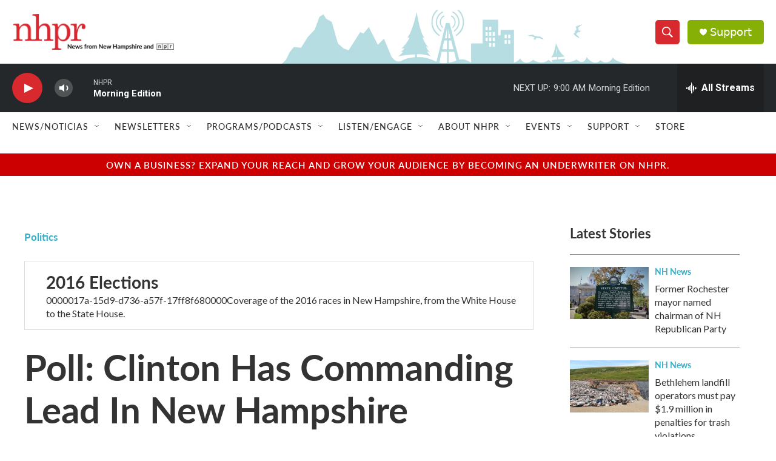

--- FILE ---
content_type: text/html; charset=utf-8
request_url: https://www.google.com/recaptcha/api2/aframe
body_size: 183
content:
<!DOCTYPE HTML><html><head><meta http-equiv="content-type" content="text/html; charset=UTF-8"></head><body><script nonce="6EASGlYv2m87osUKjvOhEA">/** Anti-fraud and anti-abuse applications only. See google.com/recaptcha */ try{var clients={'sodar':'https://pagead2.googlesyndication.com/pagead/sodar?'};window.addEventListener("message",function(a){try{if(a.source===window.parent){var b=JSON.parse(a.data);var c=clients[b['id']];if(c){var d=document.createElement('img');d.src=c+b['params']+'&rc='+(localStorage.getItem("rc::a")?sessionStorage.getItem("rc::b"):"");window.document.body.appendChild(d);sessionStorage.setItem("rc::e",parseInt(sessionStorage.getItem("rc::e")||0)+1);localStorage.setItem("rc::h",'1768386584819');}}}catch(b){}});window.parent.postMessage("_grecaptcha_ready", "*");}catch(b){}</script></body></html>